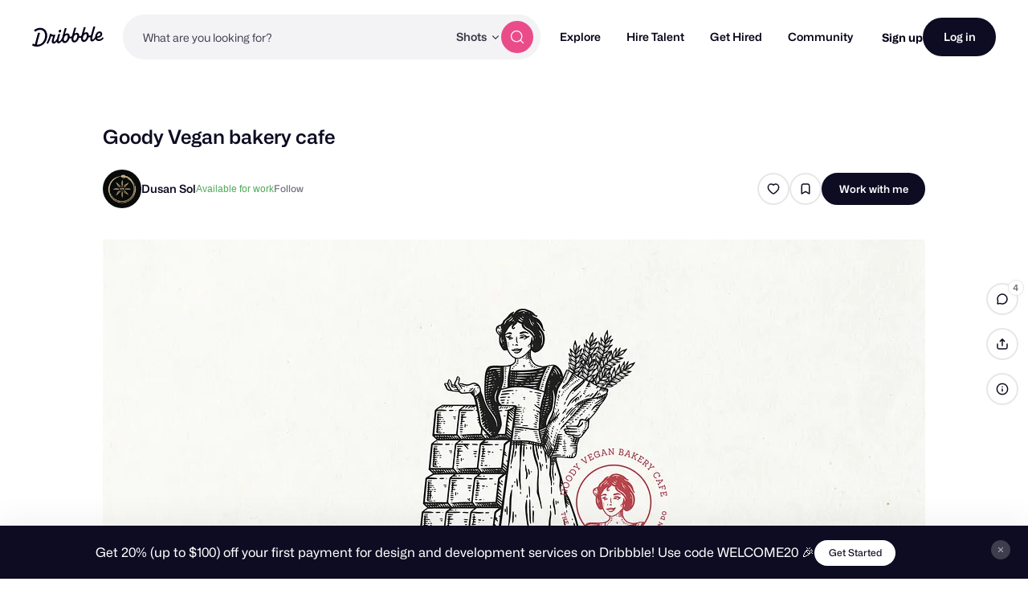

--- FILE ---
content_type: text/html; charset=UTF-8
request_url: https://dribbble.com/shots/20747778-Goody-Vegan-bakery-cafe
body_size: 1801
content:
<!DOCTYPE html>
<html lang="en">
<head>
    <meta charset="utf-8">
    <meta name="viewport" content="width=device-width, initial-scale=1">
    <title></title>
    <style>
        body {
            font-family: "Arial";
        }
    </style>
    <script type="text/javascript">
    window.awsWafCookieDomainList = [];
    window.gokuProps = {
"key":"AQIDAHjcYu/GjX+QlghicBgQ/7bFaQZ+m5FKCMDnO+vTbNg96AHpSafOeHNvT7GuMFw2Z5gcAAAAfjB8BgkqhkiG9w0BBwagbzBtAgEAMGgGCSqGSIb3DQEHATAeBglghkgBZQMEAS4wEQQMmjEc/QXffkaS1iWmAgEQgDtsYLnyNkFYdQJnrFQtrutkeTv8PfoPqQU/eNVyvUNMi8kYHsg+GwnUCqAwkEjZS/ABpi75FcnIJXyyRA==",
          "iv":"CgAHLTPkhgAACY+w",
          "context":"jOAKwEToVWzTTMDgloga61UfUjCAWm4PF1Bx+2qG+400xXpxZQeTpjq8K4zOK4u5GJikhIYWk6Srv9uvAn/pktND/jIv9+FyLTkgnlGdxWPkslFG1TEdv27iv0wkv2gND6hC5r6rEkHmgHySMIoon052/S0pbjrTzxDenMhnZK8R/yBL0DI5aq8z5anoYg9Rj70P5fcdoxlclRoXYQ5u7oG8DjmTb8eysmnuR1Onhmu8Gsd0vTrYsGD4q94FTXRhO1vPhXUecDxulGoLPV/ad50AYKE+CA5E76Uh9grsvDNWwCf9IQy4j1jlE9UbypjxDSlX1KgEZ/gaMDEQuKLeQYQaeIDbLhZdIGx2TTn/DxIigNBU4PC0IWkfsKYHGQ/Fbw=="
};
    </script>
    <script src="https://043df3d55a9e.947e1d2c.us-east-1.token.awswaf.com/043df3d55a9e/c9933a44d03a/a6adabef7897/challenge.js"></script>
</head>
<body>
    <div id="challenge-container"></div>
    <script type="text/javascript">
        AwsWafIntegration.saveReferrer();
        AwsWafIntegration.checkForceRefresh().then((forceRefresh) => {
            if (forceRefresh) {
                AwsWafIntegration.forceRefreshToken().then(() => {
                    window.location.reload(true);
                });
            } else {
                AwsWafIntegration.getToken().then(() => {
                    window.location.reload(true);
                });
            }
        });
    </script>
    <noscript>
        <h1>JavaScript is disabled</h1>
        In order to continue, we need to verify that you're not a robot.
        This requires JavaScript. Enable JavaScript and then reload the page.
    </noscript>
</body>
</html>